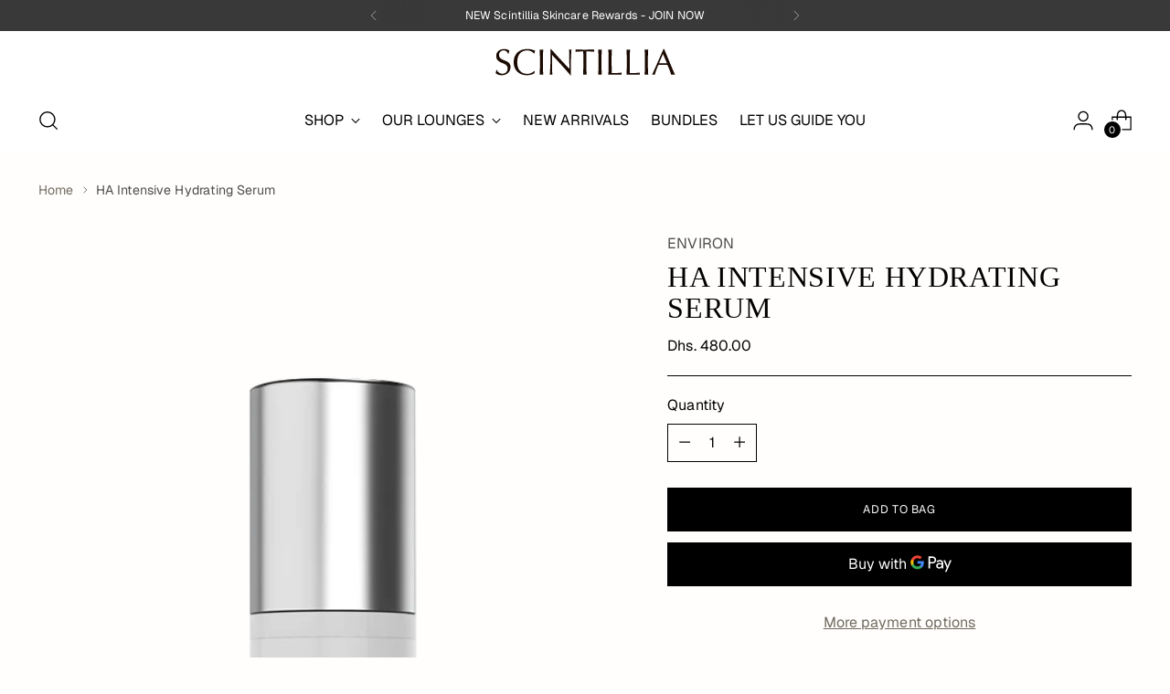

--- FILE ---
content_type: text/javascript
request_url: https://cdn.boutiq.app/scintilliaskincare.myshopify.com/online_store/config.js?callback=handleCaazamConfig
body_size: 306
content:
handleCaazamConfig({"online_store":"{\"appStyles\":{\"borderRadius\":null},\"businessHours\":{\"0\":{\"ranges\":[{\"end\":\"12:00\",\"start\":\"03:00\"}]},\"1\":{\"ranges\":[{\"end\":\"12:00\",\"start\":\"03:00\"}]},\"2\":{\"ranges\":[{\"end\":\"12:00\",\"start\":\"03:00\"}]},\"3\":{\"ranges\":[{\"end\":\"12:00\",\"start\":\"03:00\"}]},\"4\":{\"ranges\":[{\"end\":\"12:00\",\"start\":\"03:00\"}]},\"5\":{\"ranges\":[{\"end\":\"12:00\",\"start\":\"03:00\"}]},\"6\":{\"ranges\":[{\"end\":\"12:00\",\"start\":\"03:00\"}]},\"timezone\":\"America/Toronto\"},\"disableIncoming\":true,\"disableScheduling\":false,\"method\":\"manual\",\"methodConfig\":{\"color\":\"#dea09a\",\"customLocationRules\":[],\"helperText\":\"Book your Skincare Consultation\",\"hostAvatars\":null,\"locationRuleType\":\"all\",\"position\":{\"bottom\":\"25px\",\"left\":\"auto\",\"right\":\"25px\",\"top\":\"auto\"},\"size\":\"standard\"}}"});

--- FILE ---
content_type: text/javascript; charset=utf-8
request_url: https://www.scintillia.com/products/ha-intensive-hydrating-serum.js
body_size: 674
content:
{"id":8027683193136,"title":"HA Intensive Hydrating Serum","handle":"ha-intensive-hydrating-serum","description":"\u003cp\u003eContains a high concentration of Hyaluronic acid. The moisture binding characteristic of this special molecule may help to improve the appearance of dehydration, leaving the skin visibly smoother and plumper with more resilience\u003c\/p\u003e","published_at":"2022-12-05T09:40:41-05:00","created_at":"2022-12-05T09:40:41-05:00","vendor":"Environ","type":"Serum","tags":["Anti-Aging","Dry skin","Serum"],"price":48000,"price_min":48000,"price_max":48000,"available":true,"price_varies":false,"compare_at_price":null,"compare_at_price_min":0,"compare_at_price_max":0,"compare_at_price_varies":false,"variants":[{"id":44100257579312,"title":"Default Title","option1":"Default Title","option2":null,"option3":null,"sku":"","requires_shipping":true,"taxable":true,"featured_image":null,"available":true,"name":"HA Intensive Hydrating Serum","public_title":null,"options":["Default Title"],"price":48000,"weight":30,"compare_at_price":null,"inventory_management":"shopify","barcode":"","requires_selling_plan":false,"selling_plan_allocations":[{"price_adjustments":[{"position":1,"price":45600}],"price":45600,"compare_at_price":48000,"per_delivery_price":45600,"selling_plan_id":691146817840,"selling_plan_group_id":"ebb7bafdeec6e66c4a878aca7cda077b678f4f6d"},{"price_adjustments":[{"position":1,"price":45600}],"price":45600,"compare_at_price":48000,"per_delivery_price":45600,"selling_plan_id":691146850608,"selling_plan_group_id":"ebb7bafdeec6e66c4a878aca7cda077b678f4f6d"},{"price_adjustments":[{"position":1,"price":45600}],"price":45600,"compare_at_price":48000,"per_delivery_price":45600,"selling_plan_id":691146883376,"selling_plan_group_id":"ebb7bafdeec6e66c4a878aca7cda077b678f4f6d"}]}],"images":["\/\/cdn.shopify.com\/s\/files\/1\/0680\/8272\/9264\/products\/625e8fd310453c48e6a31bcf_Focus-Care-Moisture_Hydrating-Serum_Product-Image.png?v=1670425967"],"featured_image":"\/\/cdn.shopify.com\/s\/files\/1\/0680\/8272\/9264\/products\/625e8fd310453c48e6a31bcf_Focus-Care-Moisture_Hydrating-Serum_Product-Image.png?v=1670425967","options":[{"name":"Title","position":1,"values":["Default Title"]}],"url":"\/products\/ha-intensive-hydrating-serum","media":[{"alt":null,"id":32360435974448,"position":1,"preview_image":{"aspect_ratio":0.623,"height":959,"width":597,"src":"https:\/\/cdn.shopify.com\/s\/files\/1\/0680\/8272\/9264\/products\/625e8fd310453c48e6a31bcf_Focus-Care-Moisture_Hydrating-Serum_Product-Image.png?v=1670425967"},"aspect_ratio":0.623,"height":959,"media_type":"image","src":"https:\/\/cdn.shopify.com\/s\/files\/1\/0680\/8272\/9264\/products\/625e8fd310453c48e6a31bcf_Focus-Care-Moisture_Hydrating-Serum_Product-Image.png?v=1670425967","width":597}],"requires_selling_plan":false,"selling_plan_groups":[{"id":"ebb7bafdeec6e66c4a878aca7cda077b678f4f6d","name":"Standard","options":[{"name":"Delivery every","position":1,"values":["1MONTH1MONTHMIN_CYCLES=NULLMAX_CYCLES=NULLtrue-5.0-PERCENTAGEnullEvery Month","2MONTH2MONTHMIN_CYCLES=NULLMAX_CYCLES=NULLtrue-5.0-PERCENTAGEnullEvery 2 Months","3MONTH3MONTHMIN_CYCLES=NULLMAX_CYCLES=NULLtrue-5.0-PERCENTAGEnullEvery 3 Months"]}],"selling_plans":[{"id":691146817840,"name":"Every Month","description":"","options":[{"name":"Delivery every","position":1,"value":"1MONTH1MONTHMIN_CYCLES=NULLMAX_CYCLES=NULLtrue-5.0-PERCENTAGEnullEvery Month"}],"recurring_deliveries":true,"price_adjustments":[{"order_count":null,"position":1,"value_type":"percentage","value":5}]},{"id":691146850608,"name":"Every 2 Months","description":"","options":[{"name":"Delivery every","position":1,"value":"2MONTH2MONTHMIN_CYCLES=NULLMAX_CYCLES=NULLtrue-5.0-PERCENTAGEnullEvery 2 Months"}],"recurring_deliveries":true,"price_adjustments":[{"order_count":null,"position":1,"value_type":"percentage","value":5}]},{"id":691146883376,"name":"Every 3 Months","description":"","options":[{"name":"Delivery every","position":1,"value":"3MONTH3MONTHMIN_CYCLES=NULLMAX_CYCLES=NULLtrue-5.0-PERCENTAGEnullEvery 3 Months"}],"recurring_deliveries":true,"price_adjustments":[{"order_count":null,"position":1,"value_type":"percentage","value":5}]}],"app_id":"appstle"}]}

--- FILE ---
content_type: image/svg+xml
request_url: https://www.scintillia.com/cdn/shop/files/SCINTILLIA_1.svg?v=1759740588&width=240
body_size: 3254
content:
<svg version="1.0" preserveAspectRatio="xMidYMid meet" height="120" viewBox="0 0 331.5 89.999999" zoomAndPan="magnify" width="442" xmlns:xlink="http://www.w3.org/1999/xlink" xmlns="http://www.w3.org/2000/svg"><defs><g></g><clipPath id="3ed22acf21"><path clip-rule="nonzero" d="M 0 0.0664062 L 331 0.0664062 L 331 89.929688 L 0 89.929688 Z M 0 0.0664062"></path></clipPath></defs><g clip-path="url(#3ed22acf21)"><path fill-rule="nonzero" fill-opacity="1" d="M 0 0.0664062 L 331 0.0664062 L 331 89.933594 L 0 89.933594 Z M 0 0.0664062" fill="#ffffff"></path><path fill-rule="nonzero" fill-opacity="1" d="M 0 0.0664062 L 331 0.0664062 L 331 89.933594 L 0 89.933594 Z M 0 0.0664062" fill="#ffffff"></path></g><g fill-opacity="1" fill="#1b0a02"><g transform="translate(15.656073, 65.219502)"><g><path d="M 16.71875 -41.8125 C 18.632812 -41.8125 20.289062 -41.582031 21.6875 -41.125 C 23.082031 -40.664062 24.378906 -39.957031 25.578125 -39 C 25.179688 -38.28125 24.875 -37.539062 24.65625 -36.78125 C 24.4375 -36.019531 24.207031 -35.082031 23.96875 -33.96875 L 23.25 -33.96875 C 21.8125 -37.71875 19.429688 -39.59375 16.109375 -39.59375 C 13.835938 -39.59375 11.984375 -38.894531 10.546875 -37.5 C 9.109375 -36.101562 8.390625 -34.328125 8.390625 -32.171875 C 8.390625 -31.171875 8.523438 -30.257812 8.796875 -29.4375 C 9.078125 -28.625 9.566406 -27.859375 10.265625 -27.140625 C 10.972656 -26.421875 11.914062 -25.738281 13.09375 -25.09375 C 14.269531 -24.457031 15.773438 -23.800781 17.609375 -23.125 C 19.410156 -22.445312 20.921875 -21.75 22.140625 -21.03125 C 23.359375 -20.3125 24.34375 -19.53125 25.09375 -18.6875 C 25.851562 -17.851562 26.398438 -16.914062 26.734375 -15.875 C 27.078125 -14.832031 27.25 -13.675781 27.25 -12.40625 C 27.25 -10.488281 26.898438 -8.695312 26.203125 -7.03125 C 25.503906 -5.375 24.503906 -3.945312 23.203125 -2.75 C 21.910156 -1.550781 20.363281 -0.613281 18.5625 0.0625 C 16.769531 0.738281 14.773438 1.078125 12.578125 1.078125 C 10.660156 1.078125 8.910156 0.816406 7.328125 0.296875 C 5.753906 -0.222656 4.210938 -1.101562 2.703125 -2.34375 C 2.972656 -3.019531 3.195312 -3.734375 3.375 -4.484375 C 3.5625 -5.242188 3.710938 -6.304688 3.828125 -7.671875 L 4.546875 -7.671875 C 5.472656 -5.710938 6.742188 -4.179688 8.359375 -3.078125 C 9.972656 -1.984375 11.859375 -1.4375 14.015625 -1.4375 C 15.253906 -1.4375 16.398438 -1.644531 17.453125 -2.0625 C 18.515625 -2.488281 19.425781 -3.085938 20.1875 -3.859375 C 20.945312 -4.640625 21.535156 -5.554688 21.953125 -6.609375 C 22.367188 -7.671875 22.578125 -8.84375 22.578125 -10.125 C 22.578125 -12.15625 21.96875 -13.789062 20.75 -15.03125 C 19.539062 -16.269531 17.675781 -17.367188 15.15625 -18.328125 C 13.394531 -19.003906 11.804688 -19.691406 10.390625 -20.390625 C 8.972656 -21.097656 7.765625 -21.910156 6.765625 -22.828125 C 5.765625 -23.742188 5.003906 -24.8125 4.484375 -26.03125 C 3.972656 -27.25 3.71875 -28.738281 3.71875 -30.5 C 3.71875 -32.207031 4.035156 -33.757812 4.671875 -35.15625 C 5.304688 -36.5625 6.191406 -37.753906 7.328125 -38.734375 C 8.472656 -39.710938 9.84375 -40.46875 11.4375 -41 C 13.039062 -41.539062 14.800781 -41.8125 16.71875 -41.8125 Z M 16.71875 -41.8125"></path></g></g></g><g fill-opacity="1" fill="#1b0a02"><g transform="translate(45.610868, 65.219502)"><g><path d="M 24.984375 -41.8125 C 29.617188 -41.8125 33.953125 -40.894531 37.984375 -39.0625 C 37.785156 -38.738281 37.566406 -38.078125 37.328125 -37.078125 C 37.085938 -36.078125 36.882812 -35.179688 36.71875 -34.390625 L 36.359375 -34.265625 C 34.847656 -35.941406 33.113281 -37.25 31.15625 -38.1875 C 29.195312 -39.125 27.140625 -39.59375 24.984375 -39.59375 C 22.390625 -39.59375 20.070312 -39.160156 18.03125 -38.296875 C 15.988281 -37.441406 14.25 -36.195312 12.8125 -34.5625 C 11.375 -32.925781 10.273438 -30.910156 9.515625 -28.515625 C 8.765625 -26.117188 8.390625 -23.40625 8.390625 -20.375 C 8.390625 -17.289062 8.765625 -14.5625 9.515625 -12.1875 C 10.273438 -9.8125 11.375 -7.804688 12.8125 -6.171875 C 14.25 -4.535156 15.988281 -3.285156 18.03125 -2.421875 C 20.070312 -1.566406 22.390625 -1.140625 24.984375 -1.140625 C 26.941406 -1.140625 28.890625 -1.519531 30.828125 -2.28125 C 32.765625 -3.039062 34.867188 -4.316406 37.140625 -6.109375 L 37.375 -5.875 L 36.84375 -2.34375 C 36.125 -1.820312 35.285156 -1.347656 34.328125 -0.921875 C 33.367188 -0.503906 32.335938 -0.148438 31.234375 0.140625 C 30.140625 0.441406 29.003906 0.671875 27.828125 0.828125 C 26.648438 0.992188 25.5 1.078125 24.375 1.078125 C 21.257812 1.078125 18.363281 0.597656 15.6875 -0.359375 C 13.019531 -1.316406 10.71875 -2.703125 8.78125 -4.515625 C 6.84375 -6.335938 5.3125 -8.554688 4.1875 -11.171875 C 3.070312 -13.785156 2.515625 -16.75 2.515625 -20.0625 C 2.515625 -23.457031 3.039062 -26.503906 4.09375 -29.203125 C 5.15625 -31.898438 6.664062 -34.1875 8.625 -36.0625 C 10.582031 -37.9375 12.9375 -39.363281 15.6875 -40.34375 C 18.445312 -41.320312 21.546875 -41.8125 24.984375 -41.8125 Z M 24.984375 -41.8125"></path></g></g></g><g fill-opacity="1" fill="#1b0a02"><g transform="translate(85.570561, 65.219502)"><g><path d="M 5.390625 -41.03125 C 5.953125 -40.957031 6.460938 -40.890625 6.921875 -40.828125 C 7.378906 -40.765625 7.847656 -40.734375 8.328125 -40.734375 C 8.804688 -40.734375 9.296875 -40.765625 9.796875 -40.828125 C 10.296875 -40.890625 10.785156 -40.957031 11.265625 -41.03125 C 11.140625 -38.351562 11.023438 -35.738281 10.921875 -33.1875 C 10.828125 -30.632812 10.78125 -28.335938 10.78125 -26.296875 L 10.78125 -14.4375 C 10.78125 -12.394531 10.828125 -10.085938 10.921875 -7.515625 C 11.023438 -4.941406 11.140625 -2.335938 11.265625 0.296875 C 10.742188 0.179688 10.242188 0.101562 9.765625 0.0625 C 9.285156 0.0195312 8.804688 0 8.328125 0 C 7.847656 0 7.378906 0.0195312 6.921875 0.0625 C 6.460938 0.101562 5.953125 0.179688 5.390625 0.296875 C 5.515625 -2.335938 5.625 -4.929688 5.71875 -7.484375 C 5.820312 -10.046875 5.875 -12.363281 5.875 -14.4375 L 5.875 -26.296875 C 5.875 -28.367188 5.820312 -30.679688 5.71875 -33.234375 C 5.625 -35.796875 5.515625 -38.394531 5.390625 -41.03125 Z M 5.390625 -41.03125"></path></g></g></g><g fill-opacity="1" fill="#1b0a02"><g transform="translate(102.225421, 65.219502)"><g><path d="M 7.421875 -41.8125 C 9.742188 -39.21875 12.179688 -36.53125 14.734375 -33.75 C 17.296875 -30.976562 19.882812 -28.191406 22.5 -25.390625 C 25.113281 -22.597656 27.71875 -19.84375 30.3125 -17.125 C 32.90625 -14.414062 35.378906 -11.84375 37.734375 -9.40625 L 37.734375 -13.484375 C 37.734375 -15.796875 37.722656 -18.25 37.703125 -20.84375 C 37.691406 -23.4375 37.664062 -25.972656 37.625 -28.453125 C 37.582031 -30.929688 37.53125 -33.269531 37.46875 -35.46875 C 37.40625 -37.664062 37.335938 -39.519531 37.265625 -41.03125 C 38.054688 -40.832031 38.734375 -40.734375 39.296875 -40.734375 C 39.898438 -40.734375 40.539062 -40.832031 41.21875 -41.03125 C 41.132812 -40.238281 41.039062 -39.019531 40.9375 -37.375 C 40.84375 -35.738281 40.742188 -33.929688 40.640625 -31.953125 C 40.546875 -29.984375 40.457031 -27.96875 40.375 -25.90625 C 40.289062 -23.851562 40.25 -22.023438 40.25 -20.421875 C 40.25 -18.109375 40.257812 -15.753906 40.28125 -13.359375 C 40.300781 -10.960938 40.3125 -8.753906 40.3125 -6.734375 C 40.3125 -4.722656 40.320312 -3.003906 40.34375 -1.578125 C 40.363281 -0.160156 40.375 0.722656 40.375 1.078125 L 39.59375 1.078125 C 31.6875 -8.109375 21.601562 -19.148438 9.34375 -32.046875 C 9.300781 -31.015625 9.269531 -30.117188 9.25 -29.359375 C 9.226562 -28.597656 9.207031 -27.785156 9.1875 -26.921875 C 9.175781 -26.066406 9.171875 -25.0625 9.171875 -23.90625 C 9.171875 -22.75 9.171875 -21.25 9.171875 -19.40625 C 9.171875 -18.488281 9.171875 -17.398438 9.171875 -16.140625 C 9.171875 -14.878906 9.1875 -13.472656 9.21875 -11.921875 L 9.46875 -3.65625 C 9.507812 -2.457031 9.554688 -1.523438 9.609375 -0.859375 C 9.671875 -0.203125 9.703125 0.179688 9.703125 0.296875 C 9.378906 0.179688 9.035156 0.101562 8.671875 0.0625 C 8.316406 0.0195312 7.960938 0 7.609375 0 C 7.242188 0 6.878906 0.0195312 6.515625 0.0625 C 6.160156 0.101562 5.785156 0.179688 5.390625 0.296875 C 5.472656 -0.0234375 5.5625 -0.765625 5.65625 -1.921875 C 5.757812 -3.078125 5.847656 -4.441406 5.921875 -6.015625 C 6.003906 -7.597656 6.09375 -9.316406 6.1875 -11.171875 C 6.289062 -13.023438 6.375 -14.84375 6.4375 -16.625 C 6.5 -18.40625 6.550781 -20.050781 6.59375 -21.5625 C 6.632812 -23.082031 6.65625 -24.28125 6.65625 -25.15625 L 6.65625 -32.046875 C 6.65625 -34.085938 6.644531 -35.863281 6.625 -37.375 C 6.601562 -38.894531 6.550781 -40.375 6.46875 -41.8125 Z M 7.421875 -41.8125"></path></g></g></g><g fill-opacity="1" fill="#1b0a02"><g transform="translate(148.835076, 65.219502)"><g><path d="M 1.203125 -41.03125 C 3.992188 -40.957031 6.625 -40.890625 9.09375 -40.828125 C 11.570312 -40.765625 14.09375 -40.734375 16.65625 -40.734375 C 19.207031 -40.734375 21.726562 -40.765625 24.21875 -40.828125 C 26.71875 -40.890625 29.347656 -40.957031 32.109375 -41.03125 C 31.992188 -40.632812 31.914062 -40.296875 31.875 -40.015625 C 31.832031 -39.734375 31.8125 -39.4375 31.8125 -39.125 C 31.8125 -38.5625 31.910156 -37.941406 32.109375 -37.265625 C 31.273438 -37.378906 30.335938 -37.476562 29.296875 -37.5625 C 28.253906 -37.644531 27.164062 -37.710938 26.03125 -37.765625 C 24.894531 -37.828125 23.753906 -37.867188 22.609375 -37.890625 C 21.472656 -37.910156 20.367188 -37.921875 19.296875 -37.921875 L 19.171875 -32.40625 C 19.128906 -31.289062 19.109375 -30.253906 19.109375 -29.296875 C 19.109375 -28.335938 19.109375 -27.4375 19.109375 -26.59375 L 19.109375 -14.5 C 19.109375 -12.582031 19.15625 -10.382812 19.25 -7.90625 C 19.351562 -5.425781 19.46875 -2.691406 19.59375 0.296875 C 19.03125 0.222656 18.519531 0.15625 18.0625 0.09375 C 17.601562 0.03125 17.132812 0 16.65625 0 C 16.175781 0 15.6875 0.03125 15.1875 0.09375 C 14.6875 0.15625 14.195312 0.222656 13.71875 0.296875 C 13.832031 -2.378906 13.941406 -4.992188 14.046875 -7.546875 C 14.148438 -10.097656 14.203125 -12.394531 14.203125 -14.4375 L 14.203125 -26.59375 C 14.203125 -27.476562 14.203125 -28.398438 14.203125 -29.359375 C 14.203125 -30.316406 14.179688 -31.351562 14.140625 -32.46875 L 14.015625 -37.921875 C 11.617188 -37.921875 9.253906 -37.847656 6.921875 -37.703125 C 4.585938 -37.566406 2.679688 -37.421875 1.203125 -37.265625 C 1.398438 -37.941406 1.5 -38.578125 1.5 -39.171875 C 1.5 -39.492188 1.46875 -39.796875 1.40625 -40.078125 C 1.34375 -40.359375 1.273438 -40.675781 1.203125 -41.03125 Z M 1.203125 -41.03125"></path></g></g></g><g fill-opacity="1" fill="#1b0a02"><g transform="translate(182.144808, 65.219502)"><g><path d="M 5.390625 -41.03125 C 5.953125 -40.957031 6.460938 -40.890625 6.921875 -40.828125 C 7.378906 -40.765625 7.847656 -40.734375 8.328125 -40.734375 C 8.804688 -40.734375 9.296875 -40.765625 9.796875 -40.828125 C 10.296875 -40.890625 10.785156 -40.957031 11.265625 -41.03125 C 11.140625 -38.351562 11.023438 -35.738281 10.921875 -33.1875 C 10.828125 -30.632812 10.78125 -28.335938 10.78125 -26.296875 L 10.78125 -14.4375 C 10.78125 -12.394531 10.828125 -10.085938 10.921875 -7.515625 C 11.023438 -4.941406 11.140625 -2.335938 11.265625 0.296875 C 10.742188 0.179688 10.242188 0.101562 9.765625 0.0625 C 9.285156 0.0195312 8.804688 0 8.328125 0 C 7.847656 0 7.378906 0.0195312 6.921875 0.0625 C 6.460938 0.101562 5.953125 0.179688 5.390625 0.296875 C 5.515625 -2.335938 5.625 -4.929688 5.71875 -7.484375 C 5.820312 -10.046875 5.875 -12.363281 5.875 -14.4375 L 5.875 -26.296875 C 5.875 -28.367188 5.820312 -30.679688 5.71875 -33.234375 C 5.625 -35.796875 5.515625 -38.394531 5.390625 -41.03125 Z M 5.390625 -41.03125"></path></g></g></g><g fill-opacity="1" fill="#1b0a02"><g transform="translate(198.799668, 65.219502)"><g><path d="M 5.390625 -41.03125 C 5.953125 -40.957031 6.460938 -40.890625 6.921875 -40.828125 C 7.378906 -40.765625 7.847656 -40.734375 8.328125 -40.734375 C 8.804688 -40.734375 9.296875 -40.765625 9.796875 -40.828125 C 10.296875 -40.890625 10.785156 -40.957031 11.265625 -41.03125 C 11.179688 -39.4375 11.109375 -37.945312 11.046875 -36.5625 C 10.992188 -35.1875 10.945312 -33.847656 10.90625 -32.546875 C 10.863281 -31.253906 10.832031 -29.96875 10.8125 -28.6875 C 10.789062 -27.414062 10.78125 -26.097656 10.78125 -24.734375 C 10.78125 -23.773438 10.78125 -22.632812 10.78125 -21.3125 C 10.78125 -20 10.789062 -18.59375 10.8125 -17.09375 C 10.832031 -15.601562 10.851562 -14.097656 10.875 -12.578125 C 10.894531 -11.054688 10.914062 -9.628906 10.9375 -8.296875 C 10.957031 -6.960938 10.96875 -5.785156 10.96875 -4.765625 C 10.96875 -3.742188 10.96875 -2.992188 10.96875 -2.515625 L 12.453125 -2.515625 C 14.378906 -2.515625 16.0625 -2.535156 17.5 -2.578125 C 18.9375 -2.617188 20.234375 -2.664062 21.390625 -2.71875 C 22.546875 -2.78125 23.601562 -2.859375 24.5625 -2.953125 C 25.519531 -3.054688 26.5 -3.171875 27.5 -3.296875 C 27.414062 -2.929688 27.34375 -2.609375 27.28125 -2.328125 C 27.226562 -2.054688 27.203125 -1.78125 27.203125 -1.5 C 27.203125 -0.976562 27.300781 -0.378906 27.5 0.296875 C 26.34375 0.253906 25.285156 0.210938 24.328125 0.171875 C 23.367188 0.140625 22.457031 0.113281 21.59375 0.09375 C 20.738281 0.0703125 19.890625 0.0507812 19.046875 0.03125 C 18.210938 0.0078125 17.351562 0 16.46875 0 C 14.632812 0 12.804688 0.03125 10.984375 0.09375 C 9.171875 0.15625 7.304688 0.222656 5.390625 0.296875 C 5.515625 -2.335938 5.625 -4.929688 5.71875 -7.484375 C 5.820312 -10.046875 5.875 -12.363281 5.875 -14.4375 L 5.875 -26.296875 C 5.875 -28.367188 5.820312 -30.679688 5.71875 -33.234375 C 5.625 -35.796875 5.515625 -38.394531 5.390625 -41.03125 Z M 5.390625 -41.03125"></path></g></g></g><g fill-opacity="1" fill="#1b0a02"><g transform="translate(228.754463, 65.219502)"><g><path d="M 5.390625 -41.03125 C 5.953125 -40.957031 6.460938 -40.890625 6.921875 -40.828125 C 7.378906 -40.765625 7.847656 -40.734375 8.328125 -40.734375 C 8.804688 -40.734375 9.296875 -40.765625 9.796875 -40.828125 C 10.296875 -40.890625 10.785156 -40.957031 11.265625 -41.03125 C 11.179688 -39.4375 11.109375 -37.945312 11.046875 -36.5625 C 10.992188 -35.1875 10.945312 -33.847656 10.90625 -32.546875 C 10.863281 -31.253906 10.832031 -29.96875 10.8125 -28.6875 C 10.789062 -27.414062 10.78125 -26.097656 10.78125 -24.734375 C 10.78125 -23.773438 10.78125 -22.632812 10.78125 -21.3125 C 10.78125 -20 10.789062 -18.59375 10.8125 -17.09375 C 10.832031 -15.601562 10.851562 -14.097656 10.875 -12.578125 C 10.894531 -11.054688 10.914062 -9.628906 10.9375 -8.296875 C 10.957031 -6.960938 10.96875 -5.785156 10.96875 -4.765625 C 10.96875 -3.742188 10.96875 -2.992188 10.96875 -2.515625 L 12.453125 -2.515625 C 14.378906 -2.515625 16.0625 -2.535156 17.5 -2.578125 C 18.9375 -2.617188 20.234375 -2.664062 21.390625 -2.71875 C 22.546875 -2.78125 23.601562 -2.859375 24.5625 -2.953125 C 25.519531 -3.054688 26.5 -3.171875 27.5 -3.296875 C 27.414062 -2.929688 27.34375 -2.609375 27.28125 -2.328125 C 27.226562 -2.054688 27.203125 -1.78125 27.203125 -1.5 C 27.203125 -0.976562 27.300781 -0.378906 27.5 0.296875 C 26.34375 0.253906 25.285156 0.210938 24.328125 0.171875 C 23.367188 0.140625 22.457031 0.113281 21.59375 0.09375 C 20.738281 0.0703125 19.890625 0.0507812 19.046875 0.03125 C 18.210938 0.0078125 17.351562 0 16.46875 0 C 14.632812 0 12.804688 0.03125 10.984375 0.09375 C 9.171875 0.15625 7.304688 0.222656 5.390625 0.296875 C 5.515625 -2.335938 5.625 -4.929688 5.71875 -7.484375 C 5.820312 -10.046875 5.875 -12.363281 5.875 -14.4375 L 5.875 -26.296875 C 5.875 -28.367188 5.820312 -30.679688 5.71875 -33.234375 C 5.625 -35.796875 5.515625 -38.394531 5.390625 -41.03125 Z M 5.390625 -41.03125"></path></g></g></g><g fill-opacity="1" fill="#1b0a02"><g transform="translate(258.709257, 65.219502)"><g><path d="M 5.390625 -41.03125 C 5.953125 -40.957031 6.460938 -40.890625 6.921875 -40.828125 C 7.378906 -40.765625 7.847656 -40.734375 8.328125 -40.734375 C 8.804688 -40.734375 9.296875 -40.765625 9.796875 -40.828125 C 10.296875 -40.890625 10.785156 -40.957031 11.265625 -41.03125 C 11.140625 -38.351562 11.023438 -35.738281 10.921875 -33.1875 C 10.828125 -30.632812 10.78125 -28.335938 10.78125 -26.296875 L 10.78125 -14.4375 C 10.78125 -12.394531 10.828125 -10.085938 10.921875 -7.515625 C 11.023438 -4.941406 11.140625 -2.335938 11.265625 0.296875 C 10.742188 0.179688 10.242188 0.101562 9.765625 0.0625 C 9.285156 0.0195312 8.804688 0 8.328125 0 C 7.847656 0 7.378906 0.0195312 6.921875 0.0625 C 6.460938 0.101562 5.953125 0.179688 5.390625 0.296875 C 5.515625 -2.335938 5.625 -4.929688 5.71875 -7.484375 C 5.820312 -10.046875 5.875 -12.363281 5.875 -14.4375 L 5.875 -26.296875 C 5.875 -28.367188 5.820312 -30.679688 5.71875 -33.234375 C 5.625 -35.796875 5.515625 -38.394531 5.390625 -41.03125 Z M 5.390625 -41.03125"></path></g></g></g><g fill-opacity="1" fill="#1b0a02"><g transform="translate(275.364106, 65.219502)"><g><path d="M 12.40625 -18.515625 C 13.125 -18.515625 14.039062 -18.492188 15.15625 -18.453125 C 16.269531 -18.410156 17.546875 -18.390625 18.984375 -18.390625 C 19.347656 -18.390625 19.789062 -18.398438 20.3125 -18.421875 C 20.832031 -18.441406 21.398438 -18.453125 22.015625 -18.453125 C 22.628906 -18.453125 23.242188 -18.460938 23.859375 -18.484375 C 24.484375 -18.503906 25.054688 -18.515625 25.578125 -18.515625 L 18.9375 -33.734375 Z M 20.90625 -41.8125 L 28.15625 -24.5625 C 31.03125 -17.613281 33.40625 -12.007812 35.28125 -7.75 C 37.15625 -3.5 38.375 -0.816406 38.9375 0.296875 C 38.375 0.179688 37.84375 0.101562 37.34375 0.0625 C 36.851562 0.0195312 36.328125 0 35.765625 0 C 35.203125 0 34.648438 0.03125 34.109375 0.09375 C 33.578125 0.15625 33.070312 0.222656 32.59375 0.296875 C 31.914062 -1.972656 31.015625 -4.492188 29.890625 -7.265625 C 28.773438 -10.046875 27.617188 -12.875 26.421875 -15.75 C 25.140625 -15.832031 23.835938 -15.875 22.515625 -15.875 C 21.203125 -15.875 19.90625 -15.875 18.625 -15.875 C 17.394531 -15.875 16.148438 -15.851562 14.890625 -15.8125 C 13.628906 -15.769531 12.421875 -15.75 11.265625 -15.75 C 10.421875 -13.71875 9.6875 -11.898438 9.0625 -10.296875 C 8.445312 -8.703125 7.910156 -7.265625 7.453125 -5.984375 C 6.992188 -4.710938 6.601562 -3.566406 6.28125 -2.546875 C 5.96875 -1.523438 5.691406 -0.578125 5.453125 0.296875 C 5.015625 0.179688 4.625 0.101562 4.28125 0.0625 C 3.945312 0.0195312 3.597656 0 3.234375 0 C 2.878906 0 2.519531 0.0195312 2.15625 0.0625 C 1.800781 0.101562 1.421875 0.179688 1.015625 0.296875 C 2.253906 -2.421875 3.679688 -5.578125 5.296875 -9.171875 C 6.921875 -12.765625 8.578125 -16.476562 10.265625 -20.3125 C 11.960938 -24.144531 13.640625 -27.925781 15.296875 -31.65625 C 16.960938 -35.394531 18.453125 -38.78125 19.765625 -41.8125 Z M 20.90625 -41.8125"></path></g></g></g></svg>

--- FILE ---
content_type: image/svg+xml
request_url: https://www.scintillia.com/cdn/shop/files/SSC-Wordmark-New.svg?v=11475265278545164370
body_size: 1496
content:
<svg viewBox="0 0 394.59 57.19" xmlns="http://www.w3.org/2000/svg" data-name="Layer 2" id="Layer_2">
  <defs>
    <style>
      .cls-1 {
        fill: #e83b00;
      }
    </style>
  </defs>
  <g data-name="Layer 1" id="Layer_1-2">
    <g>
      <path d="M18.69,0c2.55,0,4.76.31,6.63.92,1.86.61,3.59,1.56,5.19,2.83-.53.96-.94,1.95-1.23,2.96-.29,1.02-.6,2.27-.92,3.75h-.96c-1.92-5-5.09-7.5-9.52-7.5-3.03,0-5.5.93-7.42,2.79-1.92,1.86-2.88,4.23-2.88,7.1,0,1.33.18,2.55.54,3.65.38,1.08,1.03,2.1,1.96,3.06.94.96,2.2,1.87,3.77,2.73,1.57.85,3.57,1.72,6.02,2.63,2.4.91,4.42,1.83,6.04,2.79s2.94,2,3.94,3.13c1.01,1.11,1.74,2.36,2.19,3.75.46,1.39.69,2.93.69,4.63,0,2.56-.47,4.95-1.4,7.17-.93,2.21-2.27,4.11-4,5.71-1.72,1.6-3.79,2.85-6.19,3.75-2.39.9-5.05,1.35-7.98,1.35-2.56,0-4.89-.35-7-1.04-2.1-.69-4.16-1.86-6.17-3.52.36-.9.66-1.85.9-2.85.25-1.01.45-2.43.6-4.25h.96c1.23,2.61,2.93,4.66,5.08,6.13,2.15,1.46,4.67,2.19,7.54,2.19,1.65,0,3.18-.28,4.58-.83,1.42-.57,2.63-1.36,3.65-2.4,1.01-1.04,1.8-2.26,2.35-3.67.55-1.42.83-2.98.83-4.69,0-2.71-.81-4.89-2.44-6.54-1.61-1.65-4.1-3.11-7.46-4.4-2.35-.9-4.47-1.82-6.35-2.75-1.89-.94-3.5-2.03-4.83-3.25-1.33-1.22-2.35-2.65-3.04-4.27-.68-1.63-1.02-3.61-1.02-5.96s.42-4.34,1.27-6.21c.84-1.88,2.03-3.46,3.54-4.77,1.53-1.3,3.35-2.31,5.48-3.02,2.14-.72,4.48-1.08,7.04-1.08Z" class="cls-1"></path>
      <path d="M69.65,0c6.18,0,11.96,1.22,17.33,3.67-.27.43-.56,1.31-.88,2.65-.32,1.33-.59,2.53-.81,3.58l-.48.17c-2.02-2.23-4.33-3.98-6.94-5.23-2.61-1.25-5.35-1.88-8.23-1.88-3.46,0-6.55.58-9.27,1.73-2.72,1.14-5.04,2.8-6.96,4.98-1.92,2.18-3.39,4.87-4.4,8.06-1,3.2-1.5,6.81-1.5,10.85s.5,7.75,1.5,10.92c1.01,3.17,2.48,5.84,4.4,8.02,1.92,2.18,4.23,3.85,6.96,5,2.72,1.14,5.81,1.71,9.27,1.71,2.61,0,5.21-.51,7.79-1.52,2.58-1.01,5.39-2.71,8.42-5.1l.31.31-.71,4.71c-.96.7-2.08,1.33-3.35,1.9-1.28.56-2.66,1.03-4.13,1.42-1.46.4-2.97.71-4.54.92-1.57.22-3.1.33-4.6.33-4.16,0-8.02-.64-11.58-1.92-3.56-1.28-6.63-3.13-9.21-5.54-2.58-2.43-4.63-5.39-6.13-8.88-1.49-3.48-2.23-7.44-2.23-11.85s.7-8.59,2.1-12.19c1.42-3.59,3.43-6.65,6.04-9.15,2.61-2.5,5.75-4.4,9.42-5.71,3.68-1.3,7.81-1.96,12.4-1.96Z" class="cls-1"></path>
      <path d="M96.8,1.04c.75.1,1.43.19,2.04.27.61.08,1.23.13,1.88.13s1.29-.04,1.96-.13,1.32-.17,1.96-.27c-.17,3.57-.32,7.06-.46,10.46-.13,3.41-.19,6.47-.19,9.19v15.81c0,2.72.06,5.8.19,9.23.14,3.43.29,6.91.46,10.42-.7-.16-1.36-.26-2-.31-.64-.06-1.28-.08-1.92-.08s-1.27.03-1.88.08c-.61.05-1.29.16-2.04.31.17-3.51.31-6.97.44-10.38.14-3.42.21-6.51.21-9.27v-15.81c0-2.76-.07-5.84-.21-9.25-.13-3.42-.27-6.88-.44-10.4Z" class="cls-1"></path>
      <path d="M121.72,0c3.09,3.46,6.34,7.04,9.75,10.75,3.42,3.7,6.86,7.41,10.35,11.15,3.48,3.72,6.96,7.4,10.42,11.02,3.46,3.61,6.76,7.04,9.9,10.29v-5.44c0-3.08-.02-6.35-.04-9.81-.02-3.46-.05-6.84-.1-10.15-.06-3.3-.13-6.42-.21-9.35-.08-2.93-.18-5.4-.27-7.42,1.05.27,1.96.4,2.71.4.8,0,1.66-.13,2.56-.4-.11,1.06-.24,2.68-.38,4.88-.13,2.18-.26,4.59-.4,7.23-.13,2.63-.24,5.31-.35,8.06-.11,2.74-.17,5.18-.17,7.31,0,3.08.01,6.22.04,9.42.03,3.2.04,6.14.04,8.83s.01,4.97.04,6.88c.03,1.89.04,3.07.04,3.54h-1.04c-10.54-12.25-23.99-26.97-40.33-44.17-.06,1.38-.1,2.57-.13,3.58-.03,1.02-.06,2.1-.08,3.25-.02,1.14-.02,2.48-.02,4.02v10.35c0,1.68.02,3.56.06,5.63l.33,11.02c.05,1.6.11,2.84.19,3.73.08.88.13,1.39.13,1.54-.43-.16-.89-.26-1.38-.31-.47-.06-.95-.08-1.42-.08s-.97.03-1.46.08c-.47.05-.97.16-1.5.31.11-.43.23-1.42.35-2.96.14-1.54.26-3.36.35-5.46.11-2.11.23-4.4.35-6.88.14-2.47.25-4.9.33-7.27s.15-4.57.21-6.58c.05-2.03.08-3.63.08-4.79v-9.19c0-2.72-.02-5.09-.04-7.1-.03-2.03-.1-4-.21-5.92h1.27Z" class="cls-1"></path>
      <path d="M175.57,1.04c3.72.1,7.23.19,10.52.27,3.3.08,6.67.13,10.08.13s6.76-.04,10.08-.13c3.33-.08,6.84-.17,10.52-.27-.16.53-.26.98-.31,1.35-.06.38-.08.77-.08,1.19,0,.75.13,1.58.4,2.48-1.11-.15-2.36-.28-3.75-.4-1.39-.11-2.84-.2-4.35-.27-1.52-.08-3.04-.14-4.56-.17-1.52-.03-2.99-.04-4.42-.04l-.17,7.35c-.06,1.49-.08,2.87-.08,4.15v19.73c0,2.56.06,5.49.19,8.79.14,3.31.29,6.95.46,10.94-.75-.1-1.43-.19-2.04-.27-.61-.08-1.24-.13-1.88-.13s-1.29.04-1.96.13-1.32.17-1.96.27c.15-3.57.3-7.05.44-10.46.14-3.4.21-6.46.21-9.19v-19.9c0-1.28-.03-2.66-.08-4.15l-.17-7.27c-3.2,0-6.35.1-9.46.29-3.11.18-5.66.38-7.63.58.26-.9.4-1.75.4-2.54,0-.43-.04-.83-.13-1.21s-.18-.8-.27-1.27Z" class="cls-1"></path>
      <path d="M225.57,1.04c.75.1,1.43.19,2.04.27.61.08,1.23.13,1.88.13s1.29-.04,1.96-.13,1.32-.17,1.96-.27c-.17,3.57-.32,7.06-.46,10.46-.13,3.41-.19,6.47-.19,9.19v15.81c0,2.72.06,5.8.19,9.23.14,3.43.29,6.91.46,10.42-.7-.16-1.36-.26-2-.31-.64-.06-1.28-.08-1.92-.08s-1.27.03-1.88.08c-.61.05-1.29.16-2.04.31.17-3.51.31-6.97.44-10.38.14-3.42.21-6.51.21-9.27v-15.81c0-2.76-.07-5.84-.21-9.25-.13-3.42-.27-6.88-.44-10.4Z" class="cls-1"></path>
      <path d="M247.77,1.04c.75.1,1.43.19,2.04.27.61.08,1.23.13,1.88.13s1.29-.04,1.96-.13,1.32-.17,1.96-.27c-.11,2.13-.21,4.11-.29,5.96-.07,1.83-.14,3.62-.19,5.35-.06,1.72-.1,3.44-.13,5.15-.03,1.7-.04,3.45-.04,5.27v4.56c0,1.75.01,3.63.04,5.63.03,1.99.05,3.99.08,6.02.03,2.03.05,3.93.08,5.71.03,1.78.04,3.35.04,4.71v3h1.98c2.57,0,4.81-.03,6.73-.08,1.92-.05,3.65-.11,5.19-.19,1.54-.08,2.95-.19,4.23-.31,1.28-.14,2.58-.29,3.92-.46-.11.49-.21.92-.29,1.29-.07.36-.1.73-.1,1.1,0,.7.13,1.49.4,2.4-1.54-.06-2.95-.11-4.23-.17-1.28-.04-2.49-.08-3.65-.1-1.14-.03-2.27-.06-3.4-.08-1.11-.03-2.26-.04-3.44-.04-2.45,0-4.89.04-7.31.13-2.42.08-4.91.17-7.46.27.17-3.51.31-6.97.44-10.38.14-3.42.21-6.51.21-9.27v-15.81c0-2.76-.07-5.84-.21-9.25-.13-3.42-.27-6.88-.44-10.4Z" class="cls-1"></path>
      <path d="M287.71,1.04c.75.1,1.43.19,2.04.27.61.08,1.23.13,1.88.13s1.29-.04,1.96-.13,1.32-.17,1.96-.27c-.11,2.13-.21,4.11-.29,5.96-.07,1.83-.14,3.62-.19,5.35-.06,1.72-.1,3.44-.13,5.15-.03,1.7-.04,3.45-.04,5.27v4.56c0,1.75.01,3.63.04,5.63.03,1.99.05,3.99.08,6.02.03,2.03.05,3.93.08,5.71.03,1.78.04,3.35.04,4.71v3h1.98c2.57,0,4.81-.03,6.73-.08,1.92-.05,3.65-.11,5.19-.19,1.54-.08,2.95-.19,4.23-.31,1.28-.14,2.58-.29,3.92-.46-.11.49-.21.92-.29,1.29-.07.36-.1.73-.1,1.1,0,.7.13,1.49.4,2.4-1.54-.06-2.95-.11-4.23-.17-1.28-.04-2.49-.08-3.65-.1-1.14-.03-2.27-.06-3.4-.08-1.11-.03-2.26-.04-3.44-.04-2.45,0-4.89.04-7.31.13-2.42.08-4.91.17-7.46.27.17-3.51.31-6.97.44-10.38.14-3.42.21-6.51.21-9.27v-15.81c0-2.76-.07-5.84-.21-9.25-.13-3.42-.27-6.88-.44-10.4Z" class="cls-1"></path>
      <path d="M327.65,1.04c.75.1,1.43.19,2.04.27.61.08,1.23.13,1.88.13s1.29-.04,1.96-.13,1.32-.17,1.96-.27c-.17,3.57-.32,7.06-.46,10.46-.13,3.41-.19,6.47-.19,9.19v15.81c0,2.72.06,5.8.19,9.23.14,3.43.29,6.91.46,10.42-.7-.16-1.36-.26-2-.31-.64-.06-1.28-.08-1.92-.08s-1.27.03-1.88.08c-.61.05-1.29.16-2.04.31.17-3.51.31-6.97.44-10.38.14-3.42.21-6.51.21-9.27v-15.81c0-2.76-.07-5.84-.21-9.25-.13-3.42-.27-6.88-.44-10.4Z" class="cls-1"></path>
      <path d="M359.21,31.06c.96,0,2.18.03,3.67.08,1.48.06,3.19.08,5.1.08.48,0,1.07-.01,1.77-.04.69-.03,1.45-.04,2.27-.04s1.64-.01,2.46-.04c.83-.03,1.59-.04,2.29-.04l-8.85-20.29-8.71,20.29ZM370.55,0l9.67,23c3.83,9.27,7,16.74,9.5,22.42,2.5,5.67,4.13,9.24,4.88,10.73-.75-.16-1.46-.26-2.13-.31-.66-.06-1.35-.08-2.1-.08s-1.49.04-2.21.13c-.71.08-1.39.17-2.02.27-.91-3.03-2.1-6.39-3.6-10.08-1.49-3.71-3.03-7.48-4.63-11.31-1.71-.11-3.45-.17-5.21-.17h-5.19c-1.64,0-3.3.03-4.98.08-1.68.06-3.29.08-4.83.08-1.13,2.71-2.1,5.14-2.94,7.27-.82,2.13-1.54,4.04-2.15,5.75-.61,1.7-1.14,3.22-1.56,4.58-.42,1.36-.79,2.63-1.1,3.79-.58-.16-1.1-.26-1.56-.31-.45-.06-.91-.08-1.4-.08s-.95.03-1.44.08c-.47.05-.98.16-1.52.31,1.65-3.63,3.55-7.83,5.71-12.63,2.17-4.79,4.38-9.74,6.63-14.85,2.26-5.11,4.5-10.15,6.71-15.13,2.22-4.98,4.21-9.5,5.96-13.54h1.52Z" class="cls-1"></path>
    </g>
  </g>
</svg>

--- FILE ---
content_type: text/javascript
request_url: https://cdn.boutiq.app/scintilliaskincare.myshopify.com/online_store/campaigns.js?callback=handleCaazamCampaigns
body_size: -561
content:
handleCaazamCampaigns([]);

--- FILE ---
content_type: text/javascript; charset=utf-8
request_url: https://www.scintillia.com/products/ha-intensive-hydrating-serum.js
body_size: 512
content:
{"id":8027683193136,"title":"HA Intensive Hydrating Serum","handle":"ha-intensive-hydrating-serum","description":"\u003cp\u003eContains a high concentration of Hyaluronic acid. The moisture binding characteristic of this special molecule may help to improve the appearance of dehydration, leaving the skin visibly smoother and plumper with more resilience\u003c\/p\u003e","published_at":"2022-12-05T09:40:41-05:00","created_at":"2022-12-05T09:40:41-05:00","vendor":"Environ","type":"Serum","tags":["Anti-Aging","Dry skin","Serum"],"price":48000,"price_min":48000,"price_max":48000,"available":true,"price_varies":false,"compare_at_price":null,"compare_at_price_min":0,"compare_at_price_max":0,"compare_at_price_varies":false,"variants":[{"id":44100257579312,"title":"Default Title","option1":"Default Title","option2":null,"option3":null,"sku":"","requires_shipping":true,"taxable":true,"featured_image":null,"available":true,"name":"HA Intensive Hydrating Serum","public_title":null,"options":["Default Title"],"price":48000,"weight":30,"compare_at_price":null,"inventory_management":"shopify","barcode":"","requires_selling_plan":false,"selling_plan_allocations":[{"price_adjustments":[{"position":1,"price":45600}],"price":45600,"compare_at_price":48000,"per_delivery_price":45600,"selling_plan_id":691146817840,"selling_plan_group_id":"ebb7bafdeec6e66c4a878aca7cda077b678f4f6d"},{"price_adjustments":[{"position":1,"price":45600}],"price":45600,"compare_at_price":48000,"per_delivery_price":45600,"selling_plan_id":691146850608,"selling_plan_group_id":"ebb7bafdeec6e66c4a878aca7cda077b678f4f6d"},{"price_adjustments":[{"position":1,"price":45600}],"price":45600,"compare_at_price":48000,"per_delivery_price":45600,"selling_plan_id":691146883376,"selling_plan_group_id":"ebb7bafdeec6e66c4a878aca7cda077b678f4f6d"}]}],"images":["\/\/cdn.shopify.com\/s\/files\/1\/0680\/8272\/9264\/products\/625e8fd310453c48e6a31bcf_Focus-Care-Moisture_Hydrating-Serum_Product-Image.png?v=1670425967"],"featured_image":"\/\/cdn.shopify.com\/s\/files\/1\/0680\/8272\/9264\/products\/625e8fd310453c48e6a31bcf_Focus-Care-Moisture_Hydrating-Serum_Product-Image.png?v=1670425967","options":[{"name":"Title","position":1,"values":["Default Title"]}],"url":"\/products\/ha-intensive-hydrating-serum","media":[{"alt":null,"id":32360435974448,"position":1,"preview_image":{"aspect_ratio":0.623,"height":959,"width":597,"src":"https:\/\/cdn.shopify.com\/s\/files\/1\/0680\/8272\/9264\/products\/625e8fd310453c48e6a31bcf_Focus-Care-Moisture_Hydrating-Serum_Product-Image.png?v=1670425967"},"aspect_ratio":0.623,"height":959,"media_type":"image","src":"https:\/\/cdn.shopify.com\/s\/files\/1\/0680\/8272\/9264\/products\/625e8fd310453c48e6a31bcf_Focus-Care-Moisture_Hydrating-Serum_Product-Image.png?v=1670425967","width":597}],"requires_selling_plan":false,"selling_plan_groups":[{"id":"ebb7bafdeec6e66c4a878aca7cda077b678f4f6d","name":"Standard","options":[{"name":"Delivery every","position":1,"values":["1MONTH1MONTHMIN_CYCLES=NULLMAX_CYCLES=NULLtrue-5.0-PERCENTAGEnullEvery Month","2MONTH2MONTHMIN_CYCLES=NULLMAX_CYCLES=NULLtrue-5.0-PERCENTAGEnullEvery 2 Months","3MONTH3MONTHMIN_CYCLES=NULLMAX_CYCLES=NULLtrue-5.0-PERCENTAGEnullEvery 3 Months"]}],"selling_plans":[{"id":691146817840,"name":"Every Month","description":"","options":[{"name":"Delivery every","position":1,"value":"1MONTH1MONTHMIN_CYCLES=NULLMAX_CYCLES=NULLtrue-5.0-PERCENTAGEnullEvery Month"}],"recurring_deliveries":true,"price_adjustments":[{"order_count":null,"position":1,"value_type":"percentage","value":5}]},{"id":691146850608,"name":"Every 2 Months","description":"","options":[{"name":"Delivery every","position":1,"value":"2MONTH2MONTHMIN_CYCLES=NULLMAX_CYCLES=NULLtrue-5.0-PERCENTAGEnullEvery 2 Months"}],"recurring_deliveries":true,"price_adjustments":[{"order_count":null,"position":1,"value_type":"percentage","value":5}]},{"id":691146883376,"name":"Every 3 Months","description":"","options":[{"name":"Delivery every","position":1,"value":"3MONTH3MONTHMIN_CYCLES=NULLMAX_CYCLES=NULLtrue-5.0-PERCENTAGEnullEvery 3 Months"}],"recurring_deliveries":true,"price_adjustments":[{"order_count":null,"position":1,"value_type":"percentage","value":5}]}],"app_id":"appstle"}]}